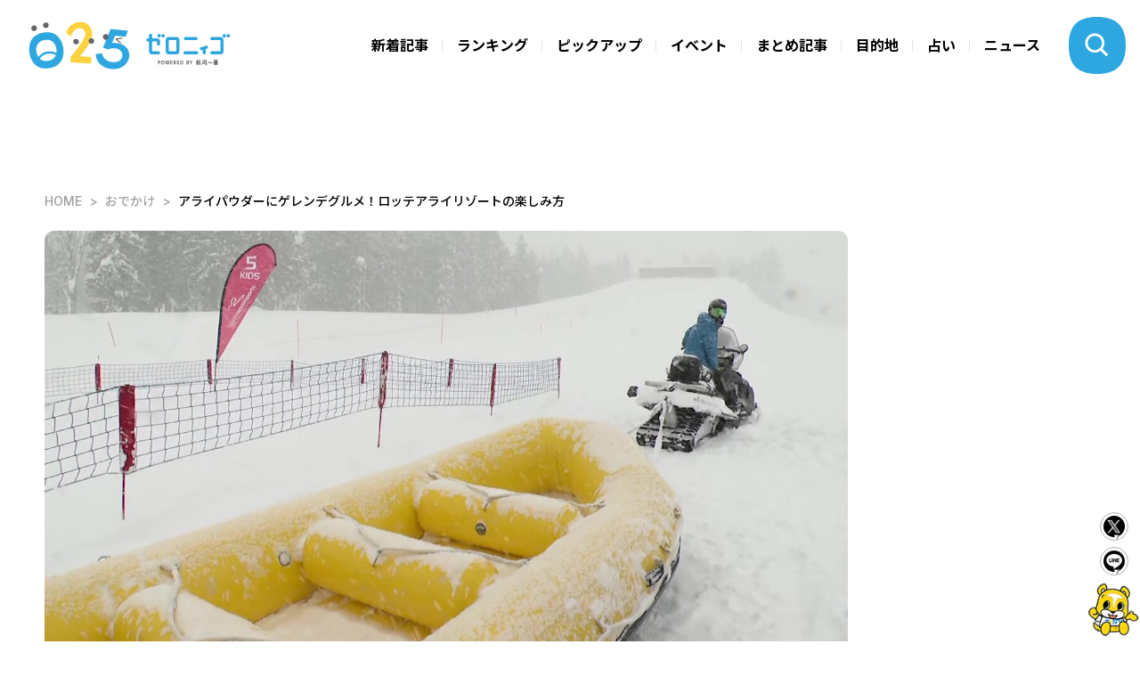

--- FILE ---
content_type: text/html; charset=utf-8
request_url: https://025.teny.co.jp/odekake/2022-02-17-arairesort
body_size: 13020
content:









    <!doctype html>
    <html lang="ja">
      <head>
        <!-- headタグ内の上部に挿入されます -->
<!-- Global site tag (gtag.js) - Google Analytics -->
<script async src="https://www.googletagmanager.com/gtag/js?id=G-CKHBC9LTS5"></script>
<script>
  window.dataLayer = window.dataLayer || [];
  function gtag(){dataLayer.push(arguments);}
  gtag('js', new Date());

  gtag('config', 'G-CKHBC9LTS5');
  gtag('config', 'UA-198465265-1');
</script>
<!-- Google Tag Manager -->
<script>(function(w,d,s,l,i){w[l]=w[l]||[];w[l].push({'gtm.start':
new Date().getTime(),event:'gtm.js'});var f=d.getElementsByTagName(s)[0],
j=d.createElement(s),dl=l!='dataLayer'?'&l='+l:'';j.async=true;j.src=
'https://www.googletagmanager.com/gtm.js?id='+i+dl;f.parentNode.insertBefore(j,f);
})(window,document,'script','dataLayer','GTM-W22MML5');</script>

        <meta charset="UTF-8">
        <meta name="referrer" content="no-referrer-when-downgrade"/>
        <meta name="format-detection" content="telephone=no">
        <meta name="viewport" content="width=device-width, initial-scale=1.0, user-scalable=0">
        <meta name="google-site-verification" content="9i9BNbJz9YomYM_cJvPxsjYFuHqfggWMSvFiCaguptQ" />
        <title>アライパウダーにゲレンデグルメ！ロッテアライリゾートの楽しみ方-025 | ゼロニィゴ 新潟おでかけメディア</title>
        <link rel="stylesheet" href="//cdn.jsdelivr.net/fontawesome/4.7.0/css/font-awesome.min.css">
        <link rel="stylesheet" media="screen" href="https://cdn.clipkit.co/clipkit/stylesheets/application-1.0.css">
        <script src="https://cdn.clipkit.co/clipkit/javascripts/default-1.0.js"></script>
        <script type="text/javascript">var microadCompass = microadCompass || {};microadCompass.queue = microadCompass.queue || [];</script>
        <script type="text/javascript" charset="UTF-8" src="//j.microad.net/js/compass.js" onload="new microadCompass.AdInitializer().initialize();" async></script>
        <link href="https://cdn.clipkit.co/tenants/1044/sites/favicons/000/000/001/square/62029b54-b82f-4f42-8417-7c1320808eeb.jpg?1626430789" rel="shortcut icon" type="image/vnd.microsoft.icon">
        <link rel="apple-touch-icon" href="https://cdn.clipkit.co/tenants/1044/sites/touch_icons/000/000/001/square/d4482ab4-12f9-45db-9bc5-68079225fd15.jpg?1626430789">
        
        
        <link href="https://cdn.clipkit.co/tenants/1044/resources/assets/000/000/253/original/lightbox.css?1625112589" rel="stylesheet">
        <link href="https://cdn.clipkit.co/tenants/1044/resources/assets/000/000/437/original/dev-style-3.css?1723122122" rel="stylesheet">
        <link href="https://cdn.clipkit.co/tenants/1044/resources/assets/000/000/432/original/dev-5-1-2-2.css?1631189030" rel="stylesheet">
        <link href="https://cdn.clipkit.co/tenants/1044/resources/assets/000/000/442/original/local_banner_sidetop.css?1633023511" rel="stylesheet">
        
        <link href="https://cdn.clipkit.co/tenants/1044/resources/assets/000/000/456/original/calendar.css?1723121936" rel="stylesheet">
        
        
        <link rel="preconnect" href="https://fonts.googleapis.com">
	    	<link rel="preconnect" href="https://fonts.gstatic.com" crossorigin>
	    	<link href="https://fonts.googleapis.com/css2?family=Inter:wght@100..900&family=Noto+Sans+JP:wght@100..900&family=Krona+One&display=swap" rel="stylesheet">
    		<link href="https://cdn.clipkit.co/tenants/1044/resources/assets/000/003/000/original/slick-theme.css?1723121352" rel="stylesheet">
    		<link href="https://cdn.clipkit.co/tenants/1044/resources/assets/000/002/999/original/slick.css?1723121351" rel="stylesheet">
	    	<link href="https://cdn.clipkit.co/tenants/1044/resources/assets/000/002/936/original/style.css?1768267501" rel="stylesheet">

<!-- Global site tag (gtag.js) - Google Ads: 10777682204 -->
<script async src="https://www.googletagmanager.com/gtag/js?id=AW-10777682204"></script>
<script>
  window.dataLayer = window.dataLayer || [];
  function gtag(){dataLayer.push(arguments);}
  gtag('js', new Date());
  gtag('config', 'AW-10777682204');
</script>
        <!-- Google AD Manager -->
<script async src="https://securepubads.g.doubleclick.net/tag/js/gpt.js"></script>
<script>
  window.googletag = window.googletag || {cmd: []};
  googletag.cmd.push(function() {

  //トップページ
  //widget "ad_header_topslider"
  const t01 = googletag.defineSlot('/22492099553/025_responsive_between_header_and_topslider_PC728-90//SP320-100', [[728, 90], [320, 100]], 'div-gpt-ad-1723538531148-0').addService(googletag.pubads());
  //widget "ad_topslider_latest"
  const t02 = googletag.defineSlot('/22492099553/025_responsive_between_topslider_and_latest_PC728-90//SP320-100', [[728, 90], [320, 100]], 'div-gpt-ad-1723538470831-0').addService(googletag.pubads());
  //widget "ad_right_top_banner1" & "ad_right_bottom_banner1"
  const t03 = googletag.defineSlot('/22492099553/025_pc_top_right_side_1_W300H250', [300, 250], 'div-gpt-ad-1711599440955-0').addService(googletag.pubads());
  //widget "ad_right_top_banner2" & "ad_right_bottom_banner2"
  googletag.defineSlot('/22492099553/025_pc_top_right_side_2_W300H250', [300, 250], 'div-gpt-ad-1723529068474-0').addService(googletag.pubads());
  //widget "ad_top_ranking"
  const t04 = googletag.defineSlot('/22492099553/025_top_under_ranking_corner', [[300, 250], [336, 280], [728, 90]], 'div-gpt-ad-1724651889804-0').addService(googletag.pubads());
  //widget "ad_top_pickup"
  const t05 = googletag.defineSlot('/22492099553/025_top_under_other-pick-up-corner', [[336, 280], [300, 250], [728, 90]], 'div-gpt-ad-1724652057425-0').addService(googletag.pubads());
  //widget "ad_top_event"
  const t06 = googletag.defineSlot('/22492099553/025_top_under_event_corner', [[300, 250], [336, 280], [728, 90]], 'div-gpt-ad-1724637048294-0').addService(googletag.pubads());
  //widget "ad_top_selection"
  const t07 = googletag.defineSlot('/22492099553/025_top_under_selection_corner', [[300, 250], [336, 280], [728, 90]], 'div-gpt-ad-1724637293476-0').addService(googletag.pubads());
  //widget "ad_top_area"
  const t08 = googletag.defineSlot('/22492099553/025_top_uder_area_corner', [[336, 280], [300, 250], [728, 90]], 'div-gpt-ad-1724637456677-0').addService(googletag.pubads());
  //widget "ad_footer_banner1-5"
  const t09 = googletag.defineSlot('/22492099553/025_responsive_upper_area_of_footer_336-280//300-250', [[300, 250], [336, 280]], 'div-gpt-ad-1723540340155-0').addService(googletag.pubads());
  const t10 = googletag.defineSlot('/22492099553/025_responsive_upper_area_of_footer_2nd_336-280//300-250', [[300, 250], [336, 280]], 'div-gpt-ad-1723540443943-0').addService(googletag.pubads());
  const t11 = googletag.defineSlot('/22492099553/025_responsive_upper_area_of_footer_3rd_336-280//300-250', [[300, 250], [336, 280]], 'div-gpt-ad-1723540597938-0').addService(googletag.pubads());
  const t12 = googletag.defineSlot('/22492099553/025_responsive_upper_area_of_footer_4th_336-280//300-250', [[300, 250], [336, 280]], 'div-gpt-ad-1723540669202-0').addService(googletag.pubads());
  const t13 = googletag.defineSlot('/22492099553/025_responsive_upper_area_of_footer_5th_336-280//300-250', [[300, 250], [336, 280]], 'div-gpt-ad-1723540745699-0').addService(googletag.pubads());
  //widget "ad_footer_contact"
  const t14 = googletag.defineSlot('/22492099553/025_all_pages_footer_under_contact_form', [[300, 250], [336, 280], [728, 90]], 'div-gpt-ad-1724409552178-0').addService(googletag.pubads());
  //共通オーバーレイ widget "ad_all_overlay"
  const a01 = googletag.defineSlot('/22492099553/025_sp_top//articles_overlay_W320H100', [[728, 90], [320, 100], [320, 50]], 'div-gpt-ad-1723613273771-0').addService(googletag.pubads());

  //記事ページ
  //widget "ad_bottom_billboard"
  const b01 = googletag.defineSlot('/22492099553/025_sp_articles_billboard_ad_W320H100', [[970, 90], [320, 100], [320, 50], [980, 120], [728, 90]], 'div-gpt-ad-1723625869977-0').addService(googletag.pubads());
  //widget "ad_right_bottom_banner3"
  const b02 = googletag.defineSlot('/22492099553/025_detail_page_between_ranking-select_category', [[300, 250], [336, 280]], 'div-gpt-ad-1724410090608-0').addService(googletag.pubads());
  //widget "ad_right_bottom_banner4"
  const b03 = googletag.defineSlot('/22492099553/025_detail_page_right_column_3rd', [[300, 600], [336, 280], [300, 250]], 'div-gpt-ad-1724408705322-0').addService(googletag.pubads());
  //widget "ad_left_bottom_under_thumbnail"
  const b04 = googletag.defineSlot('/22492099553/025_sp_articles_display_ad_under_thumbnail_W300H250', [[300, 250], [728, 90], [300, 600], [336, 280]], 'div-gpt-ad-1724653676561-0').addService(googletag.pubads());
  //widget "ad_left_bottom_under_articles"
  googletag.defineSlot('/22492099553/025_sp_under_articles_W300H250', [[300, 250], [728, 90], [750, 200], [750, 300], [750, 100]], 'div-gpt-ad-1723626144874-0').addService(googletag.pubads());

  //特集
  const s01 = googletag.defineSlot('/22492099553/025_all_special_pages_above_main_visual', [[320, 50], [320, 100], [728, 90]], 'div-gpt-ad-1724413626235-0').addService(googletag.pubads());
  const s02 = googletag.defineSlot('/22492099553/025_special-pages_above_1st_content', [[320, 50], [320, 100], [728, 90]], 'div-gpt-ad-1724642573775-0').addService(googletag.pubads());
  const s03 = googletag.defineSlot('/22492099553/025_special-pages_above_2nd_content', [[300, 250], [336, 280], [728, 90]], 'div-gpt-ad-1724640155844-0').addService(googletag.pubads());
  const s04 = googletag.defineSlot('/22492099553/025_special-pages_above_3rd_content', [[300, 250], [336, 280], [728, 90]], 'div-gpt-ad-1724640377190-0').addService(googletag.pubads());
  const s05 = googletag.defineSlot('/22492099553/025_special-pages_above_4th_content', [[300, 250], [336, 280], [728, 90]], 'div-gpt-ad-1724640648536-0').addService(googletag.pubads());
  const s06 = googletag.defineSlot('/22492099553/025_special-pages_above_5th_content', [[300, 250], [336, 280], [728, 90]], 'div-gpt-ad-1724640856653-0').addService(googletag.pubads());

  //占いページ
  const f01 = googletag.defineSlot('/22492099553/025_fortune-page_under_calendar', [[728, 90], [320, 100]], 'div-gpt-ad-1724641133934-0').addService(googletag.pubads());

  //レスポンシブマッピング
  const mapping1 = googletag.sizeMapping().addSize( [900, 600], [728, 90] ).addSize( [0, 0], [320, 100] ).build();
  const mapping2 = googletag.sizeMapping().addSize( [0, 0], [300, 250] ).build();
  const mapping3 = googletag.sizeMapping().addSize( [900, 600], [728, 90]).addSize( [0, 0], [ [336, 280], [300,250] ]).build();
  const mapping4 = googletag.sizeMapping().addSize( [900, 600], [ [336, 280], [300, 250] ]).addSize( [200, 200], [300, 250] ).addSize( [0, 0], [] ).build();
  const mapping5 = googletag.sizeMapping().addSize( [900, 600], [ [980, 120], [970, 90], [728, 90] ]).addSize( [0, 0], [ [320, 100], [320, 50] ]).build();
  const mapping6 = googletag.sizeMapping().addSize( [0, 0], [ [300, 250], [336, 280] ]).build();
  const mapping7 = googletag.sizeMapping().addSize( [900, 600], [300, 600]).addSize( [0, 0], [ [300, 250], [336, 280] ]).build();
  const mapping8 = googletag.sizeMapping().addSize( [900, 600], [728, 90]).addSize( [0, 0], [ [300, 600], [336, 280], [300, 250] ]).build();
  const mapping9 = googletag.sizeMapping().addSize( [900, 600], [728, 90]).addSize( [0, 0], [ [320, 100], [320, 50] ]).build();

  a01.defineSizeMapping(mapping1);

  t01.defineSizeMapping(mapping1);
  t02.defineSizeMapping(mapping1);
  t03.defineSizeMapping(mapping2);
  t04.defineSizeMapping(mapping3);
  t05.defineSizeMapping(mapping3);
  t06.defineSizeMapping(mapping3);
  t07.defineSizeMapping(mapping3);
  t08.defineSizeMapping(mapping3);
  t09.defineSizeMapping(mapping4);
  t10.defineSizeMapping(mapping4);
  t11.defineSizeMapping(mapping4);
  t12.defineSizeMapping(mapping4);
  t13.defineSizeMapping(mapping4);
  t14.defineSizeMapping(mapping3);

  b01.defineSizeMapping(mapping5);
  b02.defineSizeMapping(mapping6);
  b03.defineSizeMapping(mapping7);
  b04.defineSizeMapping(mapping8);
  
  //特集
  //s01.defineSizeMapping(mapping9);
  //s02.defineSizeMapping(mapping9);
  //s03.defineSizeMapping(mapping3);
  //s04.defineSizeMapping(mapping3);
  //s05.defineSizeMapping(mapping3);
  
  //占い
  //f01.defineSizeMapping(mapping1);
  
  
  googletag.pubads().enableSingleRequest();
  googletag.enableServices();
  });
</script>
<!-- ここまで -->
        
  
  
  <link rel="stylesheet" href="https://cdn.clipkit.co/tenants/1044/resources/assets/000/005/111/original/side_bar_sns.css?1749445108" />
  
  
  <meta name="description" content="国内有数の積雪量と極上のパウダースノーを誇る「ロッテアライリゾート」。スキーやスノボだけではない、おすすめの楽しみ方をご紹介します。">
  <meta name="keywords" content="ゲレンデグルメ,スキー場,スノーアクティビティ">
  <meta name="twitter:card" content="summary_large_image">
  <meta name="twitter:domain" content="025.teny.co.jp">
  <meta name="twitter:title" content="アライパウダーにゲレンデグルメ！ロッテアライリゾートの楽しみ方 - 025 | ゼロニィゴ 新潟おでかけメディア">
  <meta name="twitter:image" content="https://cdn.clipkit.co/tenants/1044/articles/images/000/000/567/medium/6c4e0e4e-68ba-4234-818b-be28dadbe6fc.jpg?1645008055">
  <meta name="twitter:description" content="国内有数の積雪量と極上のパウダースノーを誇る「ロッテアライリゾート」。スキーやスノボだけではない、おすすめの楽しみ方をご紹介します。">
  <meta property="og:site_name" content="025 | ゼロニィゴ 新潟おでかけメディア">
  <meta property="og:title" content="アライパウダーにゲレンデグルメ！ロッテアライリゾートの楽しみ方 #ゲレンデグルメ #スキー場 #スノーアクティビティ ">
  <meta property="og:description" content="国内有数の積雪量と極上のパウダースノーを誇る「ロッテアライリゾート」。スキーやスノボだけではない、おすすめの楽しみ方をご紹介します。">
  <meta property="og:type" content="article">
  <meta property="og:url" content="https://025.teny.co.jp/odekake/2022-02-17-arairesort">
  <meta property="og:image" content="https://cdn.clipkit.co/tenants/1044/articles/images/000/000/567/large/6c4e0e4e-68ba-4234-818b-be28dadbe6fc.jpg?1645008055">
  <script type="application/ld+json">
  {
    "@context": "http://schema.org",
    "@type": "NewsArticle",
    "mainEntityOfPage":{
      "@type":"WebPage",
      "@id": "https://025.teny.co.jp/odekake/2022-02-17-arairesort"
    },
    "headline": "アライパウダーにゲレンデグルメ！ロッテアライリゾートの楽しみ方",
    "image": {
      "@type": "ImageObject",
      "url": "https://cdn.clipkit.co/tenants/1044/articles/images/000/000/567/medium/6c4e0e4e-68ba-4234-818b-be28dadbe6fc.jpg?1645008055",
      "width": 800,
      "height": 600
    },
    "datePublished": "2022-02-17T12:00:00+09:00",
    "dateModified": "2022-02-17T12:00:00+09:00",
    "author": {
      "@type": "Person",
      "name": "リーダー"
    },
    "publisher": {
      "@type": "Organization",
      "name": "025 | ゼロニィゴ 新潟おでかけメディア",
      "logo": {
        "@type": "ImageObject",
        "url": "https://cdn.clipkit.co/tenants/1044/sites/logos/000/000/001/logo_sm/25cca9fa-11e3-4543-b59c-1caeae777e6c.jpg?1626430789"
      }
    },
    "description": "国内有数の積雪量と極上のパウダースノーを誇る「ロッテアライリゾート」。スキーやスノボだけではない、おすすめの楽しみ方をご紹介します。"
  }
  </script>
  

        
      <meta name="csrf-param" content="authenticity_token" />
<meta name="csrf-token" content="rBQ3IuVlnjebQfOGbYXhsUELWVmvgImq5DVYA42RDSfBmw1XxirFIOgFyEsnnxrn8oeEyC_h2pG6n6dAYi3xeg" /><script>window.routing_root_path = '';
window.site_name = 'media';
I18n.defaultLocale = 'ja';
I18n.locale = 'ja';</script></head>
      
      <body>
        <!-- Google Tag Manager (noscript) -->
<noscript><iframe src="https://www.googletagmanager.com/ns.html?id=GTM-W22MML5"
height="0" width="0" style="display:none;visibility:hidden"></iframe></noscript>
<!-- End Google Tag Manager (noscript) -->
        <header class="l_header">
	<div class="_header_nav __common flex">
		<h1 class="_logo">
			<a href="https://025.teny.co.jp/">
				<img src="https://cdn.clipkit.co/tenants/1044/resources/assets/000/002/993/original/logo.svg?1723121310" alt="">
			</a>
		</h1>
		
		<ul class="flex">
			<li><a href="https://025.teny.co.jp/#latest">新着記事</a></li>
			<li><a href="https://025.teny.co.jp/#ranking">ランキング</a></li>
			<li><a href="https://025.teny.co.jp/#pickup">ピックアップ</a></li>
			<li><a href="https://025.teny.co.jp/#event">イベント</a></li>
			<li><a href="https://025.teny.co.jp/#selection">まとめ記事</a></li>
			<li><a href="https://025.teny.co.jp/#area">目的地</a></li>
			
			<li><a href="https://025.teny.co.jp/fortune">占い</a></li>
			<!--<li><a href="https://025.teny.co.jp/teny_news">ニュース</a></li>-->
			<li><a href="https://news.ntv.co.jp/n/teny"target="_blank">ニュース</a></li>
		</ul>
		
	</div>
	
	
	
	<figure class="_btn_modal_search _open_search"></figure>
	<figure class="_btn_modal_menu _open_menu"></figure>
</header>
<div class="_modal_search">
	<div class="_header_nav flex">
		<h1 class="_logo">
			<a href="https://025.teny.co.jp/">
				<img src="https://cdn.clipkit.co/tenants/1044/resources/assets/000/002/993/original/logo.svg?1723121310" alt="">
			</a>
		</h1>
		
		<ul class="flex">
			<li><a href="https://025.teny.co.jp/#latest">新着記事</a></li>
			<li><a href="https://025.teny.co.jp/#ranking">ランキング</a></li>
			<li><a href="https://025.teny.co.jp/#pickup">ピックアップ</a></li>
			<li><a href="https://025.teny.co.jp/#event">イベント</a></li>
			<li><a href="https://025.teny.co.jp/#selection">まとめ記事</a></li>
			<li><a href="https://025.teny.co.jp/#area">目的地</a></li>
			
			<li><a href="https://025.teny.co.jp/fortune">占い</a></li>
			<!--<li><a href="https://025.teny.co.jp/teny_news">ニュース</a></li>-->
			<li><a href="https://news.ntv.co.jp/n/teny"target="_blank">ニュース</a></li>
		</ul>
		
	</div>
	<div class="_inner flex">
		<div class="_sec1">
			<div class="_prt_search">
				<form action="/search" role="search">
					<div class="_item_search flex">
						<input type="text" placeholder="キーワードを入力" name="q" value="">
						<button type="submit"><img src="https://cdn.clipkit.co/tenants/1044/resources/assets/000/002/959/original/ico_search.svg?1723121300"></button>
					</div>
				</form>
			</div>
			
			<ul class="_list_tag flex">
			  
				  <li><a href="/tags/%E5%8D%A0%E3%81%84">占い</a></li>
				
				  <li><a href="/tags/%E3%83%A9%E3%83%B3%E3%83%81">ランチ</a></li>
				
				  <li><a href="/tags/%E8%82%89%E6%96%99%E7%90%86">肉料理</a></li>
				
				  <li><a href="/tags/%E3%83%87%E3%82%A3%E3%83%8A%E3%83%BC">ディナー</a></li>
				
				  <li><a href="/tags/%E3%83%A9%E3%83%BC%E3%83%A1%E3%83%B3">ラーメン</a></li>
				
				  <li><a href="/tags/%E3%82%AB%E3%83%95%E3%82%A7">カフェ</a></li>
				
				  <li><a href="/tags/%E3%82%AF%E3%83%AA%E3%82%B9%E3%83%9E%E3%82%B9">クリスマス</a></li>
				
				  <li><a href="/tags/%E5%AE%9A%E9%A3%9F">定食</a></li>
				
				  <li><a href="/tags/%E6%97%A5%E5%B8%B0%E3%82%8A%E6%B8%A9%E6%B3%89">日帰り温泉</a></li>
				
				  <li><a href="/tags/%E3%82%AF%E3%83%AA%E3%82%B9%E3%83%9E%E3%82%B9%E3%83%84%E3%83%AA%E3%83%BC">クリスマスツリー</a></li>
				
				  <li><a href="/tags/%E3%83%87%E3%83%BC%E3%83%88">デート</a></li>
				
				  <li><a href="/tags/%E5%A5%B3%E5%AD%90%E4%BC%9A">女子会</a></li>
				
				  <li><a href="/tags/%E6%96%B0%E5%BA%97">新店</a></li>
				
				  <li><a href="/tags/%E3%82%A4%E3%83%B3%E3%82%B9%E3%82%BF%E6%98%A0%E3%81%88">インスタ映え</a></li>
				
				  <li><a href="/tags/%E3%81%8A%E3%81%AB%E3%81%8E%E3%82%8A%E3%83%8F%E3%82%A6%E3%82%B9">おにぎりハウス</a></li>
				
			</ul>
		</div>
		<div class="_sec2">
			<p class="_t1">カテゴリから探す</p>
			<ul class="_list_tag flex __cat">
				<li class="_event"><a href="https://025.teny.co.jp/tags/イベント">イベント</a></li>
				<li class="_sweets"><a href="https://025.teny.co.jp/tags/スイーツ">スイーツ</a></li>
				<li class="_ramen"><a href="https://025.teny.co.jp/tags/ラーメン">ラーメン</a></li>
				<li class="_lunch"><a href="https://025.teny.co.jp/tags/ランチ">ランチ</a></li>
				<li class="_cafe"><a href="https://025.teny.co.jp/tags/カフェ">カフェ</a></li>
				<li class="_dinner"><a href="https://025.teny.co.jp/tags/ディナー">ディナー</a></li>
				<li class="_family"><a href="https://025.teny.co.jp/tags/ファミリー">ファミリー</a></li>
				<li class="_date"><a href="https://025.teny.co.jp/tags/デート">デート</a></li>
				<li class="_fashion"><a href="https://025.teny.co.jp/tags/おしゃれ">おしゃれ</a></li>
				<li class="_music"><a href="https://025.teny.co.jp/tags/音楽">音楽</a></li>
			</ul>
		</div>
		<div class="_sec3">
			<p class="_t1">公式SNSでも発信中</p>
			<ul class="_list_sns flex">
				<li><a href="https://www.instagram.com/zeroniigo_teny/" target="_blank"><img src="https://cdn.clipkit.co/tenants/1044/resources/assets/000/002/965/original/ico_sns_instagram.svg?1723121301" alt=""></a></li>
				<li><a href="https://x.com/025teny" target="_blank"><img src="https://cdn.clipkit.co/tenants/1044/resources/assets/000/002/966/original/ico_sns_x.svg?1723121302" alt=""></a></li>
				<li><a href="https://www.youtube.com/@TeNY4ch" target="_blank"><img src="https://cdn.clipkit.co/tenants/1044/resources/assets/000/002/967/original/ico_sns_youtube.svg?1723121302" alt=""></a></li>
			</ul>
		</div>
	</div>
</div>

<div class="_modal_menu">
	<div class="_header_nav flex">
		<h1 class="_logo">
			<a href="https://025.teny.co.jp/">
				<img src="https://cdn.clipkit.co/tenants/1044/resources/assets/000/002/993/original/logo.svg?1723121310" alt="">
			</a>
		</h1>
	</div>
	<div class="_inner">
	  
		  <ul class="_list_nav flex">
			  <li><a href="https://025.teny.co.jp/#latest"><img src="https://cdn.clipkit.co/tenants/1044/resources/assets/000/002/946/original/ico_cat_latest.svg?1723121296">新着記事</a></li>
			  <li><a href="https://025.teny.co.jp/#ranking"><img src="https://cdn.clipkit.co/tenants/1044/resources/assets/000/002/948/original/ico_cat_ranking.svg?1723121296">ランキング</a></li>
			  <li><a href="https://025.teny.co.jp/#pickup"><img src="https://cdn.clipkit.co/tenants/1044/resources/assets/000/002/947/original/ico_cat_pickup.svg?1723121296">ピックアップ</a></li>
			  <li><a href="https://025.teny.co.jp/#event"><img src="https://cdn.clipkit.co/tenants/1044/resources/assets/000/002/944/original/ico_cat_event.svg?1723121295">イベント</a></li>
			  <li><a href="https://025.teny.co.jp/#selection"><img src="https://cdn.clipkit.co/tenants/1044/resources/assets/000/002/949/original/ico_cat_selection.svg?1723121297">まとめ記事</a></li>
			  <li><a href="https://025.teny.co.jp/#area"><img src="https://cdn.clipkit.co/tenants/1044/resources/assets/000/002/942/original/ico_cat_area.svg?1723121295">目的地</a></li>
			  
			  <li><a href="https://025.teny.co.jp/fortune"><img src="https://cdn.clipkit.co/tenants/1044/resources/assets/000/002/945/original/ico_cat_fortuneTelling.svg?1723121296">占い</a></li>
			  <!--<li><a href="https://025.teny.co.jp/teny_news"><img src="https://cdn.clipkit.co/tenants/1044/resources/assets/000/004/390/original/ico_cat_news.svg?1744351191">ニュース</a></li>-->
			  <li><a href="https://news.ntv.co.jp/n/teny"target="_blank"><img src="https://cdn.clipkit.co/tenants/1044/resources/assets/000/004/390/original/ico_cat_news.svg?1744351191">ニュース</a></li>
		  </ul>
		
		<ul class="_list_menu">
			<li><a href="https://025.teny.co.jp/about_025">ゼロニィゴとは</a></li>
			<li><a href="https://025.teny.co.jp/company">運営会社</a></li>
			<li><a href="https://www.teny.co.jp/company/privacy/" target="_blank">プライバシーポリシー</a></li>
			<li><a href="https://025.teny.co.jp/rule">利用規約</a></li>
		</ul>
		<div class="_contact">
			<p>取材やメディア掲載、広告出稿に関してのご依頼、掲載記事に関するお問合せはこちら</p>
			<a class="_link_btn" href="https://025.teny.co.jp/contact">お問い合わせフォーム</a>
		</div>
		<div class="_sns">
			<p>公式SNSでも発信中</p>
			<ul class="_list_sns flex">
				<li><a href="https://www.instagram.com/zeroniigo_teny/" target="_blank"><img src="https://cdn.clipkit.co/tenants/1044/resources/assets/000/002/965/original/ico_sns_instagram.svg?1723121301" alt=""></a></li>
				<li><a href="https://x.com/025teny" target="_blank"><img src="https://cdn.clipkit.co/tenants/1044/resources/assets/000/002/966/original/ico_sns_x.svg?1723121302" alt=""></a></li>
				<li><a href="https://www.youtube.com/@TeNY4ch" target="_blank"><img src="https://cdn.clipkit.co/tenants/1044/resources/assets/000/002/967/original/ico_sns_youtube.svg?1723121302" alt=""></a></li>
			</ul>
		</div>
	</div>
</div>

<div class="l_container">

        
          

<div class="_item_widget">
  <!-- /22492099553/025_sp_articles_billboard_ad_W320H100 -->
  <div id='div-gpt-ad-1723625869977-0' style='min-width: 320px; min-height: 50px;'>
    <script>
      googletag.cmd.push(function() { googletag.display('div-gpt-ad-1723625869977-0'); });
    </script>
  </div>
</div>




  
  <div class="_breadcrumb">
    <ul class="flex">
      
        <li class="flex" itemprop="itemListElement" itemscope itemtype="http://schema.org/ListItem">
          <a itemprop="item" href="/">
            <span>
              
                HOME
                <span class="sr-only">025 | ゼロニィゴ 新潟おでかけメディア</span>
              
            </span>
          </a>
          <meta itemprop="position" content="1" />
        </li>
        
      
        <li class="flex" itemprop="itemListElement" itemscope itemtype="http://schema.org/ListItem">
          <a itemprop="item" href="/odekake">
            <span>
              
                おでかけ
              
            </span>
          </a>
          <meta itemprop="position" content="2" />
        </li>
        
      
      <li class="flex" itemprop="itemListElement" itemscope itemtype="http://schema.org/ListItem">
        <strong itemprop="name">アライパウダーにゲレンデグルメ！ロッテアライリゾートの楽しみ方</strong>
        <meta itemprop="position" content="3" />
      </li>
    </ul>
  </div>

          


          <div class="l_wrapper _inner flex __bottom">
            <div class="l_contents">
              





<!-- side_bar_sns -->

<div id="side_bar_sns">
	<div id="side_bar_sns_icon_wrap">
		<div class="side_bar_sns_icon"><a href="https://twitter.com/intent/tweet?url=https://025.teny.co.jp/odekake/2022-02-17-arairesort&text=アライパウダーにゲレンデグルメ！ロッテアライリゾートの楽しみ方" target="_blank"><img src="https://cdn.clipkit.co/tenants/1044/resources/assets/000/005/115/original/i_share_tw.png?1749453792" alt="twitter"></a></div>
		<div class="side_bar_sns_icon"><a href="http://line.me/R/msg/text/?アライパウダーにゲレンデグルメ！ロッテアライリゾートの楽しみ方https://025.teny.co.jp/odekake/2022-02-17-arairesort" target="_blank"><img src="https://cdn.clipkit.co/tenants/1044/resources/assets/000/000/280/original/i_sns_line.png?1625112594" alt="LINE"></a></div>
	</div>
	<div id="side_bar_sns_tet"><img src="https://cdn.clipkit.co/tenants/1044/resources/assets/000/005/108/original/i_share_tetto.webp?1749438127" alt=""></div>
</div>






  
  
    <div class="g_article_header">
      <div class="__icatch">
        <img src="https://cdn.clipkit.co/tenants/1044/articles/images/000/000/567/large/6c4e0e4e-68ba-4234-818b-be28dadbe6fc.jpg?1645008055;">
        
      </div>
      
      <div class="info">
        <h1>アライパウダーにゲレンデグルメ！ロッテアライリゾートの楽しみ方</h1>
        <div class="data">
          <p class="cat">おでかけ</p>
          <p class="date">2022.02.17</p>
        </div>
        <div class="g_share">
          <ul class="list_sns">
            <li><a href="https://www.facebook.com/sharer/sharer.php?u=https://025.teny.co.jp/odekake/2022-02-17-arairesort" target="_blank"><img src="https://cdn.clipkit.co/tenants/1044/resources/assets/000/000/270/original/i_share_fb.png?1625112592" alt="facebook"></a></li>
            <li><a href="https://twitter.com/intent/tweet?url=https://025.teny.co.jp/odekake/2022-02-17-arairesort&text=アライパウダーにゲレンデグルメ！ロッテアライリゾートの楽しみ方" target="_blank"><img src="https://cdn.clipkit.co/tenants/1044/resources/assets/000/005/115/original/i_share_tw.png?1749453792" alt="twitter"></a></li>
            <li><a href="http://line.me/R/msg/text/?アライパウダーにゲレンデグルメ！ロッテアライリゾートの楽しみ方https://025.teny.co.jp/odekake/2022-02-17-arairesort" target="_blank"><img src="https://cdn.clipkit.co/tenants/1044/resources/assets/000/000/280/original/i_sns_line.png?1625112594" alt="LINE"></a></li>
            
          </ul>
        </div>
        
        <p class="txt_description">国内有数の積雪量と極上のパウダースノーを誇る「ロッテアライリゾート」。スキーやスノボだけではない、おすすめの楽しみ方をご紹介します。</p>
        
        <div class="_item_wiget" style="text-align:center;">
  <!-- /22492099553/025_sp_articles_display_ad_under_thumbnail_W300H250 -->
  <div id='div-gpt-ad-1724653676561-0' style='min-width: 300px; min-height: 90px;'>
    <script>
      googletag.cmd.push(function() { googletag.display('div-gpt-ad-1724653676561-0'); });
    </script>
  </div>
</div>

        
        
        
          <div class="g_toc">
            <p>INDEX</p>
            <ul>
              
                <li class="lv2">
                  <a href="#item13579">妙高の美しい自然に囲まれたロッテアライリゾート</a>
                </li>
              
                <li class="lv2">
                  <a href="#item13625">充実のスノーアクティビティをご紹介！</a>
                </li>
              
                <li class="lv2">
                  <a href="#item13626">ゲレンデグルメも楽しみ方色々</a>
                </li>
              
                <li class="lv2">
                  <a href="#item13624">取材先の情報</a>
                </li>
              
            </ul>
          </div>
        
      </div>
    </div>
  
   
	<div class="g_article_body">
		
			
				

  <div class="article-item item_heading " id="item13579" data-item-id="13579" data-item-type="ItemHeading"><h2 class="item-body">妙高の美しい自然に囲まれたロッテアライリゾート</h2></div>



			
				

  <div class="article-item item_image" id="item13589" data-item-id="13589" data-item-type="ItemImage">
    <div class="image-large">
      <img src="https://cdn.clipkit.co/tenants/1044/item_images/images/000/013/589/large/606156c3-dba7-44a7-892d-0148ec24023f.jpg?1644995749" alt="">
    </div>
    
    
  </div>



			
				

  <div class="article-item item_text " id="item13615" data-item-id="13615" data-item-type="ItemText"><div class="item-body-hbr">今回お邪魔した「ロッテアライリゾート」は日本でも有数の積雪量とパウダースノーを誇り、様々なウィンタースポーツを楽しめる大人気のリゾート地です。</div></div>



			
				

  <div class="article-item item_image" id="item13592" data-item-id="13592" data-item-type="ItemImage">
    <div class="image-large">
      <img src="https://cdn.clipkit.co/tenants/1044/item_images/images/000/013/592/large/80e4a257-de6b-4b98-844f-b5003b961160.jpg?1644995885" alt="">
    </div>
    
    
  </div>



			
				

  <div class="article-item item_image" id="item13593" data-item-id="13593" data-item-type="ItemImage">
    <div class="image-large">
      <img src="https://cdn.clipkit.co/tenants/1044/item_images/images/000/013/593/large/d29251af-7c71-42e3-993e-c6f7d4cc7825.jpg?1644996157" alt="">
    </div>
    
    
  </div>



			
				

  <div class="article-item item_image" id="item13594" data-item-id="13594" data-item-type="ItemImage">
    <div class="image-large">
      <img src="https://cdn.clipkit.co/tenants/1044/item_images/images/000/013/594/large/3bf4c739-f361-4747-a07f-ba60b5519f40.jpg?1644996708" alt="">
    </div>
    
    
  </div>



			
				

  <div class="article-item item_text " id="item13616" data-item-id="13616" data-item-type="ItemText"><div class="item-body-hbr">その雪質は「アライパウダー」とも呼ばれ、世界中からファンが集まります。<br />難易度が様々なゲレンデは全部で14コース！高低差は951メートルで最長滑走距離は何と7キロに及びます。初心者から上級者まですべての利用者を満足させるスキー場です。<br /></div></div>



			
				

  <div class="article-item item_heading " id="item13625" data-item-id="13625" data-item-type="ItemHeading"><h2 class="item-body">充実のスノーアクティビティをご紹介！</h2></div>



			
				

  <div class="article-item item_image" id="item13595" data-item-id="13595" data-item-type="ItemImage">
    <div class="image-large">
      <img src="https://cdn.clipkit.co/tenants/1044/item_images/images/000/013/595/large/3c569b42-5244-4b49-96f1-aeaba4854344.jpg?1644996738" alt="">
    </div>
    
    
  </div>



			
				

  <div class="article-item item_text " id="item13617" data-item-id="13617" data-item-type="ItemText"><div class="item-body-hbr">「スキーやスノボはちょっと…」という人には充実のスノーアクティビティを。<br />「スノーアドベンチャーHIZUME」（13歳以上2,000円・12歳以下1,000円／2時間）<br />人気の雪板の他、スノーストライダーやファットバイク、雪上ハンモックなどが気軽に楽しめます。</div></div>



			
				

  <div class="article-item item_image" id="item13596" data-item-id="13596" data-item-type="ItemImage">
    <div class="image-large">
      <img src="https://cdn.clipkit.co/tenants/1044/item_images/images/000/013/596/large/13b440a4-dfee-4242-88cc-7febd0b42981.jpg?1644996759" alt="">
    </div>
    
    
  </div>



			
				

  <div class="article-item item_image" id="item13597" data-item-id="13597" data-item-type="ItemImage">
    <div class="image-large">
      <img src="https://cdn.clipkit.co/tenants/1044/item_images/images/000/013/597/large/a68674e1-4504-4b1c-8b9c-d3e07aae0fa4.jpg?1644996779" alt="">
    </div>
    
    
  </div>



			
				

  <div class="article-item item_image" id="item13591" data-item-id="13591" data-item-type="ItemImage">
    <div class="image-large">
      <img src="https://cdn.clipkit.co/tenants/1044/item_images/images/000/013/591/large/2074930d-e131-455f-8755-239d7bac1e88.jpg?1644995856" alt="">
    </div>
    
    
  </div>



			
				

  <div class="article-item item_text " id="item13618" data-item-id="13618" data-item-type="ItemText"><div class="item-body-hbr">こちらは土日祝限定の人気アクティビティ「スノーラフティング」（2,000円）。スノーモービルに取り付けた雪上ラフティングボート(ゴムボート)に乗って、ゲレンデから林の中まで、雪原をスリル満点に楽しむことができます。運が良ければウサギやシカなどの動物に会えるかも！</div></div>



			
				

  <div class="article-item item_heading " id="item13626" data-item-id="13626" data-item-type="ItemHeading"><h2 class="item-body">ゲレンデグルメも楽しみ方色々</h2></div>



			
				

  <div class="article-item item_image" id="item13598" data-item-id="13598" data-item-type="ItemImage">
    <div class="image-large">
      <img src="https://cdn.clipkit.co/tenants/1044/item_images/images/000/013/598/large/4f2455e2-a02f-402b-8664-516cd456d889.jpg?1644996792" alt="">
    </div>
    
    
  </div>



			
				

  <div class="article-item item_text " id="item13619" data-item-id="13619" data-item-type="ItemText"><div class="item-body-hbr">ゲレンデグルメも充実！ホテルのレストランはもちろんカフェラウンジやフードコートなど様々なダイニングで各店舗が趣向を凝らした料理を提供しています。<br /><br />「特製アライカレーサラダ付き」（1,100円・リフト券提示で770円）</div></div>



			
				

  <div class="article-item item_image" id="item13602" data-item-id="13602" data-item-type="ItemImage">
    <div class="image-large">
      <img src="https://cdn.clipkit.co/tenants/1044/item_images/images/000/013/602/large/16fcdc50-fdc4-43d6-aaed-6d4d62c44330.jpg?1644996893" alt="">
    </div>
    
    
  </div>



			
				

  <div class="article-item item_text " id="item13620" data-item-id="13620" data-item-type="ItemText"><div class="item-body-hbr">ビッグサイズの「THEホワイトマウンテンチーズバーガー」（1,600円）</div></div>



			
				

  <div class="article-item item_image" id="item13601" data-item-id="13601" data-item-type="ItemImage">
    <div class="image-large">
      <img src="https://cdn.clipkit.co/tenants/1044/item_images/images/000/013/601/large/41438927-c66e-4f10-9ff9-2dc4f3b78ab0.jpg?1644996872" alt="">
    </div>
    
    
  </div>



			
				

  <div class="article-item item_text " id="item13621" data-item-id="13621" data-item-type="ItemText"><div class="item-body-hbr">こちらもボリューム満点！「ジュージュービーフペッパーライス」（1,500円）</div></div>



			
				

  <div class="article-item item_image" id="item13604" data-item-id="13604" data-item-type="ItemImage">
    <div class="image-large">
      <img src="https://cdn.clipkit.co/tenants/1044/item_images/images/000/013/604/large/d59e1a4b-9392-4d9f-bb3b-866c4a1cc10a.jpg?1644996938" alt="">
    </div>
    
    
  </div>



			
				

  <div class="article-item item_text " id="item13622" data-item-id="13622" data-item-type="ItemText"><div class="item-body-hbr">さらにゲレンデにいながら一息、という人には「ARAIドーム」（2,000円／1時間）がおすすめ。<br />雪を眺めながらも快適に過ごせる空間が設けられています。</div></div>



			
				

  <div class="article-item item_image" id="item13603" data-item-id="13603" data-item-type="ItemImage">
    <div class="image-large">
      <img src="https://cdn.clipkit.co/tenants/1044/item_images/images/000/013/603/large/1a50b576-0fd7-4d0d-9d0f-4a38c7c43a63.jpg?1644996919" alt="">
    </div>
    
    
  </div>



			
				

  <div class="article-item item_image" id="item13605" data-item-id="13605" data-item-type="ItemImage">
    <div class="image-large">
      <img src="https://cdn.clipkit.co/tenants/1044/item_images/images/000/013/605/large/6018874d-541c-4388-85ea-f1e011fb3a30.jpg?1644996955" alt="">
    </div>
    
    
  </div>



			
				

  <div class="article-item item_text " id="item13623" data-item-id="13623" data-item-type="ItemText"><div class="item-body-hbr">コーヒーや軽食も楽しめる…贅沢な空間ですね！<br /><br />極上の「アライパウダー」を自分好みの楽しみ方で。まだまだ続くスノーシーズン、ぜひ訪れておきたいリゾート地です。</div></div>



			
				

  <div class="article-item item_heading " id="item13624" data-item-id="13624" data-item-type="ItemHeading"><h2 class="item-body">取材先の情報</h2></div>



			
				

  <div class="article-item item_rich_text " id="item13585" data-item-id="13585" data-item-type="ItemRichText"><div class="item-body-hbr">■お店の名前<br>
ロッテアライリゾート<br>
<br>
■住所<br>
新潟県妙高市両善寺1966<br>
<br>
■電話番号<br>
0255-75-1100<br>
<br>
※各種情報は取材時のものです。最新の情報は公式サイトなどでご確認下さい。</div></div>



			
				

  <div class="article-item item_html " id="item13586" data-item-id="13586" data-item-type="ItemHtml"><div class="item-body"><iframe src="https://www.google.com/maps/embed?pb=!1m18!1m12!1m3!1d3186.821806376371!2d138.1785565152953!3d36.99018642990996!2m3!1f0!2f0!3f0!3m2!1i1024!2i768!4f13.1!3m3!1m2!1s0x5ff66cafbd60303d%3A0x40dcfb9a8588279a!2z44Ot44OD44OG44Ki44Op44Kk44Oq44K-44O844OI!5e0!3m2!1sja!2sjp!4v1644997046610!5m2!1sja!2sjp" width="600" height="450" style="border:0;" allowfullscreen="" loading="lazy"></iframe></div></div>



			
			
				<div class="g_article_tag">
					<ul class="g_list_tag">
						
							<li><a href="/tags/%E3%82%B2%E3%83%AC%E3%83%B3%E3%83%87%E3%82%B0%E3%83%AB%E3%83%A1">ゲレンデグルメ</a></li>
						
							<li><a href="/tags/%E3%82%B9%E3%82%AD%E3%83%BC%E5%A0%B4">スキー場</a></li>
						
							<li><a href="/tags/%E3%82%B9%E3%83%8E%E3%83%BC%E3%82%A2%E3%82%AF%E3%83%86%E3%82%A3%E3%83%93%E3%83%86%E3%82%A3">スノーアクティビティ</a></li>
						
					</ul>
				</div>
			
    <div class="clearfix paginate text-center"><div class="pull-right num-lines">29 件</div></div>
    

      <div class="g_pager">
        <div class="item prev">
          
          
        </div>
        <span>〈 1 / 1 〉</span>
        <div class="item next">
          
          
        </div>
      </div>


<!--
    
-->
    
  </div>
  
  <div class="g_article_footer">
    <!-- side_bar_sns -->
    <script type="text/javascript" src="https://cdn.clipkit.co/tenants/1044/resources/assets/000/005/112/original/side_bar_sns.js?1749453181"></script>
    
    
<div class="_item_wiget" style="text-align:center;margin-bottom:20px;">
  <!-- /22492099553/025_sp_under_articles_W300H250 -->
  <div id='div-gpt-ad-1723626144874-0' style='min-width: 300px; min-height: 90px;'>
    <script>
      googletag.cmd.push(function() { googletag.display('div-gpt-ad-1723626144874-0'); });
    </script>
  </div>
</div>


		
		
      <h3 class="ttl_common_02">RELATED</h3>
      <div class="g_list_related">
        
          <div class="item">
            <a href="/gourmet/special_ramen/soiga-snowresort">
              <div class="tmb">
                <figure style="background-image: url(https://cdn.clipkit.co/tenants/1044/articles/images/000/005/360/large/13acbc1f-1070-4639-97ce-ba657369c821.jpg?1739861159);"></figure>
              </div>
              <div class="info">
                <p class="ttl">【えび尽くし】3/30まで！スノーリゾートで楽しむ贅沢えびラーメン♪南魚沼市「麺道場そいがぁ」</p>
                <div class="data">
                  <p class="cat">ラーメン</p>
                  <p class="date">2025.02.25</p>
                </div>
              </div>
            </a>
          </div>
        
          <div class="item">
            <a href="/gourmet/Kanomata-lodge-tainai">
              <div class="tmb">
                <figure style="background-image: url(https://cdn.clipkit.co/tenants/1044/articles/images/000/005/301/large/82c75e74-e9da-4712-9556-3a32ce694ebd.png?1738634654);"></figure>
              </div>
              <div class="info">
                <p class="ttl">【今注目のゲレンデグルメ】スキー場で食べる絶品ジンギスカン！胎内市「鹿ノ俣ロッジ」</p>
                <div class="data">
                  <p class="cat">グルメ</p>
                  <p class="date">2025.02.20</p>
                </div>
              </div>
            </a>
          </div>
        
      </div>
    

    <div id="_popIn_recommend3"></div>    
    
  </div>
  
  <div class="fortune_banner">

<a href="https://025.teny.co.jp/fortune">
<img src= "https://cdn.clipkit.co/tenants/1044/resources/assets/000/003/008/original/fortune2024.jpg?1723169135"  alt="">
</a>

</div>



  

  
  

            </div>
            









<div class="l_aside">
  
		<section class="s_banner">
			<div class="_item">
<div id='div-gpt-ad-1711599440955-0' style='min-width: 300px; min-height: 250px;'>
  <script>
    googletag.cmd.push(function() { googletag.display('div-gpt-ad-1711599440955-0'); });
  </script>
</div>
</div>
			
<div class="_item">
  <!-- /22492099553/025_pc_top_right_side_2_W300H250 -->
  <div id='div-gpt-ad-1723529068474-0' style='min-width: 300px; min-height: 250px;'>
    <script>
      googletag.cmd.push(function() { googletag.display('div-gpt-ad-1723529068474-0'); });
    </script>
  </div>
</div>

		</section>
		
    
        
        
        
            <section class="s_ranking aside-ranking-articles js-fetch-ranking-articles">
                <h3 class="_ttl_v1 flex aside-ranking-articles__heading">
                    <strong>RANKING</strong>
                    <span>人気記事</span>
                    <form class="js-fetch-ranking-articles__form" action="/ranking">
                        <select name="span">
                            <option value="daily">日間ランキング</option>
                            <option value="weekly" selected>週間ランキング</option>
                            <option value="monthly">月間ランキング</option>
                        </select>
                        <select name="tags">
                            <option value="">すべて</option>
                            
                            
                                <option value="イベント">イベント</option>
                            
                                <option value="スイーツ">スイーツ</option>
                            
                                <option value="ラーメン">ラーメン</option>
                            
                                <option value="ランチ">ランチ</option>
                            
                                <option value="カフェ">カフェ</option>
                            
                                <option value="ディナー">ディナー</option>
                            
                                <option value="ファミリー">ファミリー</option>
                            
                                <option value="デート">デート</option>
                            
                                <option value="おしゃれ">おしゃれ</option>
                            
                                <option value="音楽">音楽</option>
                            
                        </select>
                    </form>
                </h3>
                <div class="aside-ranking-articles__list js-fetch-ranking-articles__list">
                     

  
	
	
	
  <div class="_item_article_ex">
		
    <a href="/odekake/higaeri-onsen-2025-2026-selection9">
      <div class="_tmb">
        <picture>
          <source type="image/webp" srcset="https://cdn.clipkit.co/tenants/1044/articles/images/000/007/604/medium/935143ec-4f0e-4284-9a30-fab0d926e176.png?1765958122&p=t">
          <img src="https://cdn.clipkit.co/tenants/1044/articles/images/000/007/604/medium/935143ec-4f0e-4284-9a30-fab0d926e176.png?1765958122">
          
        </picture>
      </div>
      <div class="_txt">
				<p class="_date">2026.01.06</p>
				<p class="_ttl">【新潟県オススメ日帰り温泉9選】心も体も癒される贅沢体験を♪ 日帰りで気軽に温泉を楽しもう！【新潟県日帰り温泉特集】</p>
				
      </div>
    </a>
  </div>


 

  
	
	
	
  <div class="_item_article_ex">
		
		  <i class="_new"><img src="https://cdn.clipkit.co/tenants/1044/resources/assets/000/002/953/original/ico_new.svg?1723121298"></i>
		
    <a href="/gourmet/special_ramen/naoji">
      <div class="_tmb">
        <picture>
          <source type="image/webp" srcset="https://cdn.clipkit.co/tenants/1044/articles/images/000/007/689/medium/b9edf7f1-bbb3-4883-a5e9-6d02ad45c52e.png?1767931791&p=t">
          <img src="https://cdn.clipkit.co/tenants/1044/articles/images/000/007/689/medium/b9edf7f1-bbb3-4883-a5e9-6d02ad45c52e.png?1767931791">
          
        </picture>
      </div>
      <div class="_txt">
				<p class="_date">2026.01.13</p>
				<p class="_ttl">魚粉と唐辛子が効いた揚げ玉と濃厚味噌の組み合わせがたまらない♪新潟市中央区「新潟拉麺 なおじ総本店」【新潟もち麦揚げ玉プロジェクト】</p>
				
				  <p class="_place">新潟市</p>
				
      </div>
    </a>
  </div>


 

  
	
	
	
  <div class="_item_article_ex">
		
    <a href="/life/tv-program/%E5%87%BA%E6%BC%94%E8%80%85/announcer-hashimotokaho">
      <div class="_tmb">
        <picture>
          <source type="image/webp" srcset="https://cdn.clipkit.co/tenants/1044/articles/images/000/006/513/medium/5898af3f-366b-48d4-9cd7-2c292eee2632.jpg?1750401221&p=t">
          <img src="https://cdn.clipkit.co/tenants/1044/articles/images/000/006/513/medium/5898af3f-366b-48d4-9cd7-2c292eee2632.jpg?1750401221">
          
        </picture>
      </div>
      <div class="_txt">
				<p class="_date">2025.04.01</p>
				<p class="_ttl">橋本 華歩（TeNYアナウンサー）</p>
				
      </div>
    </a>
  </div>


 

  
	
	
	
  <div class="_item_article_ex">
		
    <a href="/odekake/event/anpanman-nagaoka">
      <div class="_tmb">
        <picture>
          <source type="image/webp" srcset="https://cdn.clipkit.co/tenants/1044/articles/images/000/007/500/medium/f5c3764a-e871-45c9-b5f2-d954377f29ef.jpg?1764296805&p=t">
          <img src="https://cdn.clipkit.co/tenants/1044/articles/images/000/007/500/medium/f5c3764a-e871-45c9-b5f2-d954377f29ef.jpg?1764296805">
          
        </picture>
      </div>
      <div class="_txt">
				<p class="_date">2025.12.12</p>
				<p class="_ttl">【長岡市立劇場】それいけ！アンパンマン　ミュージカル 　『まもれ！黄金の炎』</p>
				
				  <p class="_place">長岡市</p>
				
      </div>
    </a>
  </div>


 

  
	
	
	
  <div class="_item_article_ex">
		
    <a href="/tenynews/%20superstition-hinoeuma-niigata">
      <div class="_tmb">
        <picture>
          <source type="image/webp" srcset="https://cdn.clipkit.co/tenants/1044/articles/images/000/007/690/medium/3dbf4078-2922-420c-910f-97ba445f0ed6.jpg?1767932373&p=t">
          <img src="https://cdn.clipkit.co/tenants/1044/articles/images/000/007/690/medium/3dbf4078-2922-420c-910f-97ba445f0ed6.jpg?1767932373">
          
        </picture>
      </div>
      <div class="_txt">
				<p class="_date">2026.01.09</p>
				<p class="_ttl">【迷信？】女性の気性が激しい!?　ことしの干支、60年に一度の「丙午（ひのえうま）」の迷信に迫る《新潟》</p>
				
				  <p class="_place"></p>
				
      </div>
    </a>
  </div>



                </div>
                <a class="_link_btn aside-ranking-articles__anchor js-fetch-ranking-articles__anchor" href="/ranking">ランキングをもっと見る</a>
            </section>
        
    
    
		<section class="s_banner">
			<div class="_item">
  <!-- /22492099553/025_detail_page_between_ranking-select_category -->
  <div id='div-gpt-ad-1724410090608-0' style='min-width: 300px; min-height: 250px;'>
    <script>
      googletag.cmd.push(function() { googletag.display('div-gpt-ad-1724410090608-0'); });
    </script>
  </div>
</div>
		</section>
    
		<section class="s_tag">
			<h3>カテゴリから探す</h3>
			<ul class="_list_tag flex __cat">
				<li class="_event"><a href="https://025.teny.co.jp/tags/イベント">イベント</a></li>
				<li class="_sweets"><a href="https://025.teny.co.jp/tags/スイーツ">スイーツ</a></li>
				<li class="_ramen"><a href="https://025.teny.co.jp/tags/ラーメン">ラーメン</a></li>
				<li class="_lunch"><a href="https://025.teny.co.jp/tags/ランチ">ランチ</a></li>
				<li class="_cafe"><a href="https://025.teny.co.jp/tags/カフェ">カフェ</a></li>
				<li class="_dinner"><a href="https://025.teny.co.jp/tags/ディナー">ディナー</a></li>
				<li class="_family"><a href="https://025.teny.co.jp/tags/ファミリー">ファミリー</a></li>
				<li class="_date"><a href="https://025.teny.co.jp/tags/デート">デート</a></li>
				<li class="_fashion"><a href="https://025.teny.co.jp/tags/おしゃれ">おしゃれ</a></li>
				<li class="_music"><a href="https://025.teny.co.jp/tags/音楽">音楽</a></li>
			</ul>
		</section>
		<section class="s_banner">

			<div class="_item">
  <!-- /22492099553/025_detail_page_right_column_3rd -->
  <div id='div-gpt-ad-1724408705322-0' style='min-width: 300px; min-height: 250px;'>
    <script>
      googletag.cmd.push(function() { googletag.display('div-gpt-ad-1724408705322-0'); });
    </script>
  </div>
</div>

		</section>
	
</div>
          </div>
        
        </div>

<footer class="l_footer">
	<div class="_inner flex">
	  
		  <div class="_foot1">
			  <p>取材やメディア掲載、広告出稿に関してのご依頼、掲載記事に関するお問合せはこちら</p>
			  <a class="_link_btn" href="https://025.teny.co.jp/contact">お問い合わせフォーム</a>
		  </div>
		
		
		<div class="_item_widget" style="width:100%;">
  <!-- /22492099553/025_all_pages_footer_under_contact_form -->
  <div id='div-gpt-ad-1724409552178-0' style='min-width: 300px; min-height: 90px;'>
    <script>
      googletag.cmd.push(function() { googletag.display('div-gpt-ad-1724409552178-0'); });
    </script>
  </div>
</div>
		
		<div class="_foot2 flex">
			<div class="_logo">
				<a href="https://025.teny.co.jp/">
					<picture>
					<source srcset="https://cdn.clipkit.co/tenants/1044/resources/assets/000/002/993/original/logo.svg?1723121310" media="(max-width: 767px)" type="image/svg+xml">
					<img src="https://cdn.clipkit.co/tenants/1044/resources/assets/000/002/992/original/logo_ft.svg?1723121310">
					</picture>
				</a>
			</div>
			<div class="_nav">
				<div class="_prt_search">
					<form action="/search" role="search">
						<div class="_item_search flex">
							<input type="text" placeholder="キーワードを入力" name="q" value="">
							<button type="submit"><img src="https://cdn.clipkit.co/tenants/1044/resources/assets/000/002/959/original/ico_search.svg?1723121300"></button>
						</div>
					</form>
				</div>
				
			  <ul class="_list_tag flex">
			    
				    <li><a href="/tags/%E5%8D%A0%E3%81%84">占い</a></li>
				  
				    <li><a href="/tags/%E3%83%A9%E3%83%B3%E3%83%81">ランチ</a></li>
				  
				    <li><a href="/tags/%E8%82%89%E6%96%99%E7%90%86">肉料理</a></li>
				  
				    <li><a href="/tags/%E3%83%87%E3%82%A3%E3%83%8A%E3%83%BC">ディナー</a></li>
				  
				    <li><a href="/tags/%E3%83%A9%E3%83%BC%E3%83%A1%E3%83%B3">ラーメン</a></li>
				  
				    <li><a href="/tags/%E3%82%AB%E3%83%95%E3%82%A7">カフェ</a></li>
				  
				    <li><a href="/tags/%E3%82%AF%E3%83%AA%E3%82%B9%E3%83%9E%E3%82%B9">クリスマス</a></li>
				  
				    <li><a href="/tags/%E5%AE%9A%E9%A3%9F">定食</a></li>
				  
				    <li><a href="/tags/%E6%97%A5%E5%B8%B0%E3%82%8A%E6%B8%A9%E6%B3%89">日帰り温泉</a></li>
				  
				    <li><a href="/tags/%E3%82%AF%E3%83%AA%E3%82%B9%E3%83%9E%E3%82%B9%E3%83%84%E3%83%AA%E3%83%BC">クリスマスツリー</a></li>
				  
				    <li><a href="/tags/%E3%83%87%E3%83%BC%E3%83%88">デート</a></li>
				  
				    <li><a href="/tags/%E5%A5%B3%E5%AD%90%E4%BC%9A">女子会</a></li>
				  
				    <li><a href="/tags/%E6%96%B0%E5%BA%97">新店</a></li>
				  
				    <li><a href="/tags/%E3%82%A4%E3%83%B3%E3%82%B9%E3%82%BF%E6%98%A0%E3%81%88">インスタ映え</a></li>
				  
				    <li><a href="/tags/%E3%81%8A%E3%81%AB%E3%81%8E%E3%82%8A%E3%83%8F%E3%82%A6%E3%82%B9">おにぎりハウス</a></li>
				  
			  </ul>
			</div>
		</div>
		<div class="_foot3 flex">
			<ul class="_list_menu">
				<li><a href="https://025.teny.co.jp/about_025">ゼロニィゴとは</a></li>
				<li><a href="https://025.teny.co.jp/company">運営会社</a></li>
				<li><a href="https://www.teny.co.jp/company/privacy/" target="_blank">プライバシーポリシー</a></li>
				<li><a href="https://025.teny.co.jp/rule">利用規約</a></li>
			</ul>
			<ul class="_list_sns flex">
				<li><a href="https://www.instagram.com/zeroniigo_teny/" target="_blank"><img src="https://cdn.clipkit.co/tenants/1044/resources/assets/000/002/965/original/ico_sns_instagram.svg?1723121301" alt=""></a></li>
				<li><a href="https://x.com/025teny" target="_blank"><img src="https://cdn.clipkit.co/tenants/1044/resources/assets/000/002/966/original/ico_sns_x.svg?1723121302" alt=""></a></li>
				<li><a href="https://www.youtube.com/@TeNY4ch" target="_blank"><img src="https://cdn.clipkit.co/tenants/1044/resources/assets/000/002/967/original/ico_sns_youtube.svg?1723121302" alt=""></a></li>
			</ul>
		</div>
	</div>
	<p class="_copy">&copy; TELEVISION NIIGATA NETWORK CO.,LTD. All Rights Reserved</p>
</footer>

        
        
        
        <script src="https://ajax.googleapis.com/ajax/libs/jquery/1.10.2/jquery.min.js"></script>
        
        <!--<script src="https://cdn.clipkit.co/tenants/1044/resources/assets/000/000/379/original/5-1-9.js?1626631668"></script>-->
        <script src="https://cdn.clipkit.co/tenants/1044/resources/assets/000/000/386/original/5-1-2.js?1626700723"></script>
        <script src="https://cdn.clipkit.co/tenants/1044/resources/assets/000/000/243/original/slick.min.js?1626527721"></script>
        <script src="https://cdn.clipkit.co/tenants/1044/resources/assets/000/000/278/original/common.js?1723121978"></script>
        <script src="https://cdn.clipkit.co/tenants/1044/resources/assets/000/000/458/original/calendar.js?1767575789"></script>
        
        <script src="https://cdn.clipkit.co/tenants/1044/resources/assets/000/003/001/original/slick.min.js?1723121352"></script>
        <script src="https://cdn.clipkit.co/tenants/1044/resources/assets/000/002/997/original/common.js?1768267737"></script>
        
        
   <script src="https://cdn.clipkit.co/tenants/1044/resources/assets/000/000/263/original/lightbox.min.js?1625112590"></script>
    <script>
      lightbox.option({
      'showImageNumberLabel': false,
      'wrapAround': true,
      'disableScrolling': true,
      'fadeDuration': 300,
      'resizeDuration': 300
       })
    </script>

      <script async="async" defer="defer" src="//www.instagram.com/embed.js"></script><script src="//cdn.clipkit.co/clipkit_assets/beacon-414f23f8ff2b763f9a6861cc093f7ad22529a6ba44cd8cf474410fb416eaa182.js" async="async" id="clipkit-beacon" data-page-type="article" data-page-id="567" data-domain="025.teny.co.jp" data-url="/odekake/2022-02-17-arairesort" data-href="https://025.teny.co.jp/media/beacon"></script><script async="async" data-label="saas" src="//b.clipkit.co/"></script>

<!--Clipkit(R) v14.22.12-20260113 Copyright (C) 2026 VECTOR Inc.-->

</body>
    </html>
    

